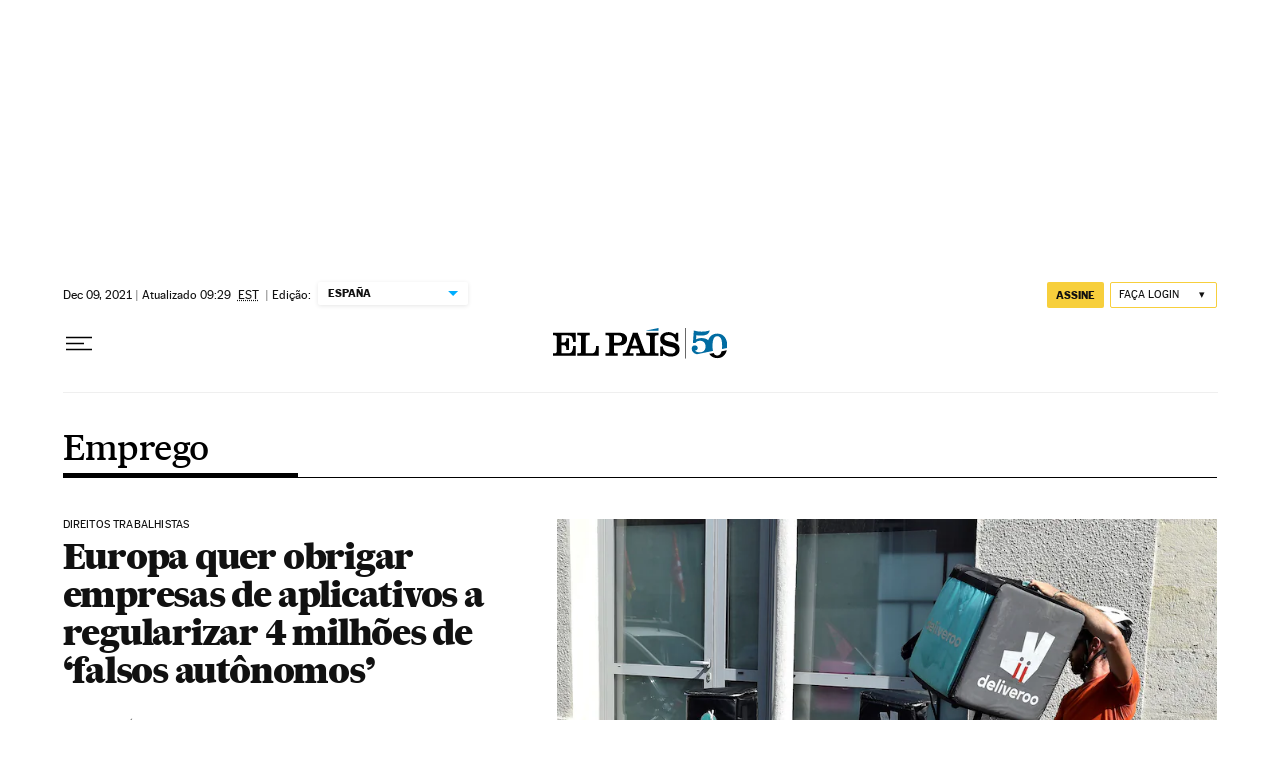

--- FILE ---
content_type: application/javascript; charset=utf-8
request_url: https://fundingchoicesmessages.google.com/f/AGSKWxWqUB28gkI_865_lh8Vhq9CEi0T00KwbCcwdi7DOkgiDsj-qgawbTdYxyV4N4xZEwyG4FWNK3wBOkixAmpOUVcOIjVFMTVMFaOjphXLwVexUczYbNYEq8wFnPRwlW7Dk5hskJqwEs2SaV_qY7fm5P1J85QzbGVZyn1AV9nKT5k9zllwE3EdQZS7Lvpb/_.videoad4..nl/ad2/_advertorials//mmt_ad..adsame-
body_size: -1283
content:
window['490094d7-e099-4f52-9ee2-7a4106d831ee'] = true;